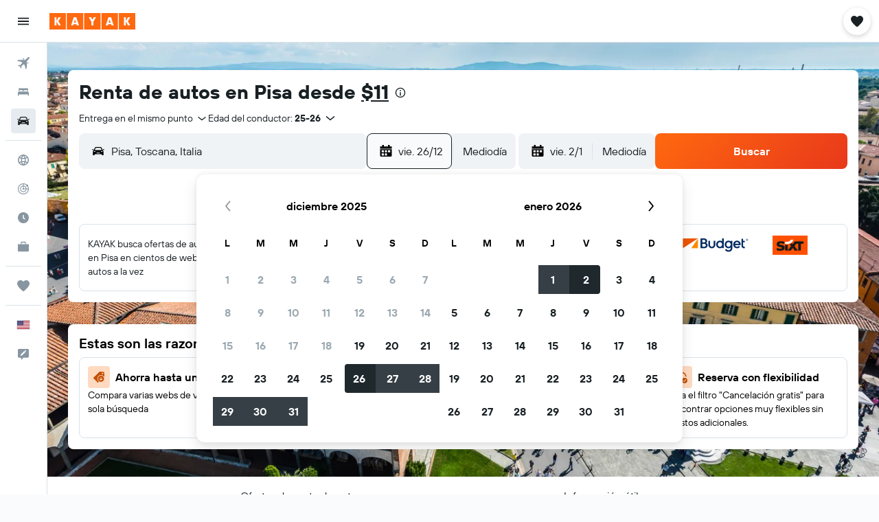

--- FILE ---
content_type: image/svg+xml
request_url: https://www.es.kayak.com/res/images/flags-svg/us.svg
body_size: 159
content:
<svg xmlns="http://www.w3.org/2000/svg"  viewBox="0 0 240 160"><path fill="#FFF" d="M0 0h240v160H0z"/><path fill="#B22234" d="M0 0h240v12.3H0V0zm0 24.6h240v12.3H0V24.6zm0 24.6h240v12.3H0V49.2zm0 24.6h240v12.3H0V73.8zm0 24.7h240v12.3H0V98.5zm0 24.6h240v12.3H0v-12.3zm0 24.6h240V160H0v-12.3z"/><path fill="#3C3B6E" d="M0 0h121.6v86.2H0z"/><path fill="#FFF" d="M11.5 7h3.6l-2.9 2.1 1.1 3.4-2.9-2.1-2.9 2.1 1.1-3.4L5.7 7h3.6l1.1-3.4L11.5 7zm19.1-3.4L29.5 7h-3.6l2.9 2.1-1.1 3.4 2.9-2.1 2.9 2.1-1.1-3.4L35.2 7h-3.6l-1-3.4zm20.1 0L49.6 7H46l2.9 2.1-1.1 3.4 2.9-2.1 2.9 2.1-1.1-3.4L55.4 7h-3.6l-1.1-3.4zm20.2 0L69.8 7h-3.6l2.9 2.1-1.1 3.4 2.9-2.1 2.9 2.1-1.1-3.4L75.6 7H72l-1.1-3.4zm20.1 0L89.9 7h-3.6l2.9 2.1-1.1 3.4 2.9-2.1 2.9 2.1-1.1-3.4L95.7 7h-3.6L91 3.6zm18.4 5.5l-1.1 3.4 2.9-2.1 2.9 2.1-1.1-3.4 2.9-2.1h-3.6l-1.1-3.4-1.1 3.4h-3.6l2.9 2.1zm-87.8 6.5l-1.1-3.4-1.1 3.4h-3.6l2.9 2.1-1.1 3.4 2.9-2.1 2.9 2.1-1.1-3.4 2.9-2.1h-3.6zm20.1 0l-1.1-3.4-1.1 3.4H36l2.9 2.1-1.1 3.4 2.9-2.1 2.9 2.1-1.1-3.4 2.9-2.1h-3.7zm20.2 0l-1.1-3.4-1.1 3.4h-3.6l2.9 2.1-1.1 3.4 2.9-2.1 2.9 2.1-1.1-3.4 2.9-2.1h-3.6zm20.2 0L81 12.2l-1.1 3.4h-3.6l2.9 2.1-1.1 3.4L81 19l2.9 2.1-1.1-3.4 2.9-2.1h-3.6zm20.1 0l-1.1-3.4-1.1 3.4h-3.6l2.9 2.1-1.1 3.4 2.9-2.1 2.9 2.1-1.1-3.4 2.9-2.1h-3.6zm-90.7 8.7l-1.1-3.4-1.1 3.4H5.7l2.9 2.1-1.1 3.4 2.9-2.1 2.9 2.1-1.1-3.4 2.9-2.1h-3.6zm20.2 0l-1.1-3.4-1.1 3.4h-3.6l2.9 2.1-1.1 3.4 2.9-2.1 2.9 2.1-1.1-3.4 2.9-2.1h-3.6zm20.1 0l-1.1-3.4-1.1 3.4H46l2.9 2.1-1.1 3.4 2.9-2.1 2.9 2.1-1.1-3.4 2.9-2.1h-3.6zm20.2 0l-1.1-3.4-1.1 3.4h-3.6l2.9 2.1-1.1 3.4 2.9-2.1 2.9 2.1-1.1-3.4 2.9-2.1H72zm20.1 0L91 20.9l-1.1 3.4h-3.6l2.9 2.1-1.1 3.4 2.9-2.1 2.9 2.1-1.1-3.4 2.9-2.1h-3.6zm20.2 0l-1.1-3.4-1.1 3.4h-3.6l2.9 2.1-1.1 3.4 2.9-2.1 2.9 2.1-1.1-3.4 2.9-2.1h-3.6zm-90.7 8.6l-1.1-3.4-1.1 3.4h-3.6l2.9 2.1-1.1 3.4 2.9-2.1 2.9 2.1-1.1-3.4 2.9-2.1h-3.6zm20.1 0l-1.1-3.4-1.1 3.4H36l2.9 2.1-1.1 3.4 2.9-2.1 2.9 2.1-1.2-3.4 2.9-2.1h-3.6zm20.2 0l-1.1-3.4-1.1 3.4h-3.6L59 35l-1.1 3.4 2.9-2.1 2.9 2.1-1.1-3.4 2.9-2.1h-3.6zm20.2 0L81 29.5l-1.1 3.4h-3.6l2.9 2.1-1.1 3.4 2.9-2.1 2.9 2.1-1.1-3.4 2.9-2.1h-3.6zm20.1 0l-1.1-3.4-1.1 3.4h-3.6l2.9 2.1-1.1 3.4 2.9-2.1 2.9 2.1-1.1-3.4 2.9-2.1h-3.6zm-90.7 8.7l-1.1-3.4-1.1 3.4H5.7l2.9 2.1-1.1 3.4 2.9-2.1 2.9 2.1-1.1-3.4 2.9-2.1h-3.6zm20.2 0l-1.1-3.4-1.1 3.4h-3.6l2.9 2.1-1.1 3.4 2.9-2.1 2.9 2.1-1.1-3.4 2.9-2.1h-3.6zm20.1 0l-1.1-3.4-1.1 3.4H46l2.9 2.1-1.1 3.4 2.9-2.1 2.9 2.1-1.1-3.4 2.9-2.1h-3.6zm20.2 0l-1.1-3.4-1.1 3.4h-3.6l2.9 2.1-1.1 3.4 2.9-2.1 2.9 2.1-1.1-3.4 2.9-2.1H72zm20.1 0L91 38.1l-1.1 3.4h-3.6l2.9 2.1-1.1 3.4 2.9-2 2.9 2.1-1.1-3.4 2.9-2.1h-3.6zm20.2 0l-1.1-3.4-1.1 3.4h-3.6l2.9 2.1-1.1 3.4 2.9-2.1 2.9 2.1-1.1-3.4 2.9-2.1h-3.6zm-90.7 8.6l-1.1-3.4-1.1 3.4h-3.6l2.9 2.1-1.1 3.4 2.9-2.1 2.9 2.1-1.1-3.4 2.9-2.1h-3.6zm20.1 0l-1.1-3.4-1.1 3.4H36l2.9 2.1-1.1 3.4 2.9-2.1 2.9 2.1-1.1-3.4 2.9-2.1h-3.7zm20.2 0l-1.1-3.4-1.1 3.4h-3.6l2.9 2.1-1.1 3.4 2.9-2.1 2.9 2.1-1.1-3.4 2.9-2.1h-3.6zm20.2 0L81 46.8l-1.1 3.4h-3.6l2.9 2.1-1.1 3.4 2.9-2.1 2.9 2.1-1.1-3.4 2.9-2.1h-3.6zm20.1 0l-1.1-3.4-1.1 3.4h-3.6l2.9 2.1-1.1 3.4 2.9-2.1 2.9 2.1-1.1-3.4 2.9-2.1h-3.6zm-90.7 8.6l-1.1-3.4-1.1 3.4H5.7l2.9 2.1-1.1 3.4 2.9-2.1 2.9 2.1-1.1-3.4 2.9-2.1h-3.6zm20.2 0l-1.1-3.4-1.1 3.4h-3.6l2.9 2.1-1.1 3.4 2.9-2.1 2.9 2.1-1.1-3.4 2.9-2.1h-3.6zm20.1 0l-1.1-3.4-1.1 3.4H46l2.9 2.1-1.1 3.4 2.9-2.1 2.9 2.1-1.1-3.4 2.9-2.1h-3.6zm20.2 0l-1.1-3.4-1.1 3.4h-3.6l2.9 2.1-1.1 3.4 2.9-2.1 2.9 2.1-1.1-3.4 2.9-2.1H72zm20.1 0L91 55.4l-1.1 3.4h-3.6l2.9 2.1-1.1 3.4 2.9-2.1 2.9 2.1-1.1-3.4 2.9-2.1h-3.6zm20.2 0l-1.1-3.4-1.1 3.4h-3.6l2.9 2.1-1.1 3.4 2.9-2.1 2.9 2.1-1.1-3.4 2.9-2.1h-3.6zm-90.7 8.7l-1.1-3.4-1.1 3.4h-3.6l2.9 2.1-1.1 3.4 2.9-2.1 2.9 2.1-1.1-3.4 2.9-2.1h-3.6zm20.1 0l-1.1-3.4-1.1 3.4H36l2.9 2.1-1.2 3.4 2.9-2.1 2.9 2.1-1.1-3.4 2.9-2.1h-3.6zm20.2 0l-1.1-3.4-1.1 3.4h-3.6l2.9 2.1-1.1 3.4 2.9-2.1 2.9 2.1-1.1-3.4 2.9-2.1h-3.6zm20.2 0L81 64.1l-1.1 3.4h-3.6l2.9 2.1-1.1 3.4 2.9-2.1 2.9 2.1-1.1-3.4 2.9-2.1h-3.6zm20.1 0l-1.1-3.4-1.1 3.4h-3.6l2.9 2.1-1.1 3.4 2.9-2.1L104 73l-1.1-3.4 2.9-2.1h-3.6zm-90.7 8.6l-1.1-3.4-1.1 3.4H5.7l2.9 2.1-1.1 3.4 2.9-2.1 2.9 2.1-1.1-3.4 2.9-2.1h-3.6zm20.2 0l-1.1-3.4-1.1 3.4h-3.6l2.9 2.1-1.1 3.4 2.9-2.1 2.9 2.1-1.1-3.4 2.9-2.1h-3.6zm20.1 0l-1.1-3.4-1.1 3.4H46l2.9 2.1-1.1 3.4 2.9-2.1 2.9 2.1-1.1-3.4 2.9-2.1h-3.6zm20.2 0l-1.1-3.4-1.1 3.4h-3.6l2.9 2.1-1.1 3.4 2.9-2.1 2.9 2.1-1.1-3.4 2.9-2.1H72zm20.1 0L91 72.7l-1.1 3.4h-3.6l2.9 2.1-1.1 3.4 2.9-2.1 2.9 2.1-1.1-3.4 2.9-2.1h-3.6zm20.2 0l-1.1-3.4-1.1 3.4h-3.6l2.9 2.1-1.1 3.4 2.9-2.1 2.9 2.1-1.1-3.4 2.9-2.1h-3.6z"/></svg>